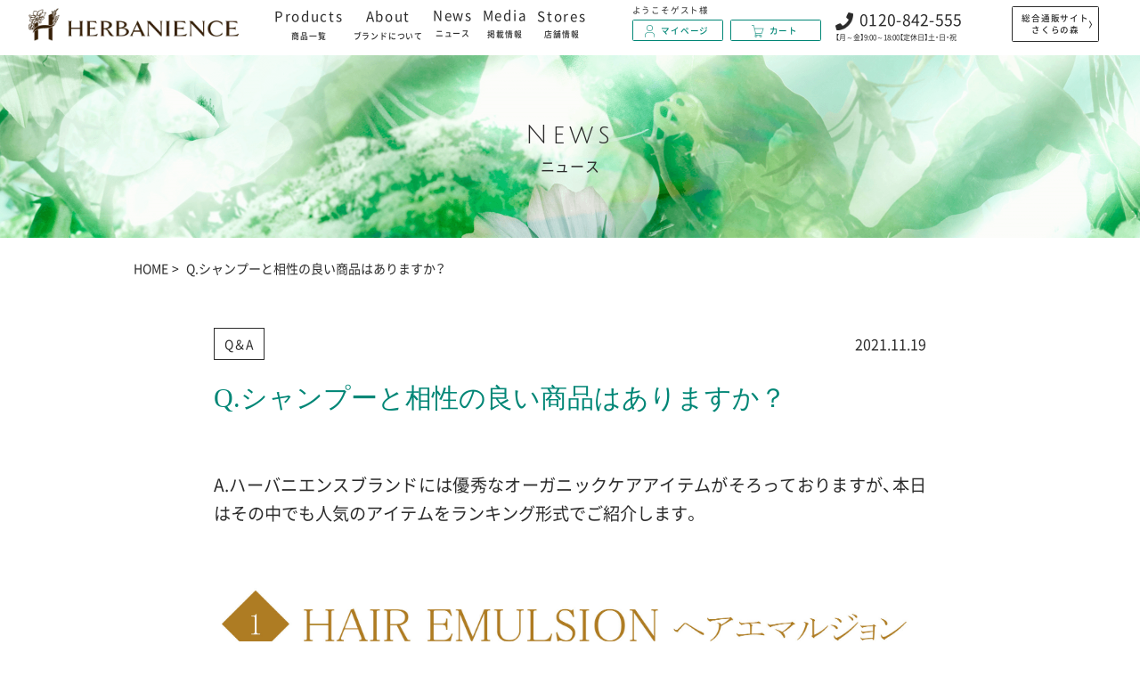

--- FILE ---
content_type: text/html; charset=UTF-8
request_url: https://sakura-forest.com/herbanience/news/2021/11/19/%E3%83%8F%E3%83%BC%E3%83%90%E3%83%8B%E3%82%A8%E3%83%B3%E3%82%B9%E3%82%B7%E3%83%AA%E3%83%BC%E3%82%BA%E5%95%86%E5%93%81%E3%80%80%E3%83%A9%E3%83%B3%E3%82%AD%E3%83%B3%E3%82%B0%E7%B4%B9%E4%BB%8B/
body_size: 53969
content:
 
    <!DOCTYPE html>
<html lang="ja">
<head>
	<meta charset="UTF-8">
	<meta http-equiv="X-UA-Compatible" content="IE=edge">
	<meta name="viewport" content="width=1600">
	<meta name="format-detection" content="telephone=no">
	<link rel="stylesheet" href="//cdn.jsdelivr.net/npm/yakuhanjp@3.0.0/dist/css/yakuhanjp.min.css" integrity="sha384-53rtcW1VxSwoxwIfThQvoA/TZBOckTbbWZKTZ23q3FCzgM0hpaE7q6lwCXRFQe+B" crossorigin="anonymous">
	<link rel="stylesheet" href="/herbanience/font/notosans/notosubset.css" media="print" onload="this.media='all'">
	<link href="//fonts.googleapis.com/css?family=Julius+Sans+One&display=swap" rel="stylesheet" media="print" onload="this.media='all'">
	<link rel="stylesheet" href="https://img.sakura-forest.com/herbanience/asset/css/main.css">
	<script src="//code.jquery.com/jquery-1.12.4.min.js" integrity="sha384-nvAa0+6Qg9clwYCGGPpDQLVpLNn0fRaROjHqs13t4Ggj3Ez50XnGQqc/r8MhnRDZ" crossorigin="anonymous" defer></script>
	<script src="https://img.sakura-forest.com/herbanience/asset/js/main.js" defer></script>
	<!-- WEB access log,接客 実行用 -->
<script src="//www.c-rings.net/crj/cr_web_access-2.0.0.min.js" type="text/javascript"></script>
<script>PAC_CR_WEBACCESS.Track("82e34c83ef8bb5291755bd70b1fd49afb39bd6abffdd2b8d2486da5e21ae02d7");</script>
<script src="https://jmp.c-rings.net/tracker.min.js"></script>
<script>cr_webaction_tracker.Execute("y1PberKQbCQ_");</script>
<!-- End WEB access log,接客 実行用 -->
<!-- Google Tag Manager -->
<script>(function(w,d,s,l,i){w[l]=w[l]||[];w[l].push({'gtm.start':
new Date().getTime(),event:'gtm.js'});var f=d.getElementsByTagName(s)[0],
j=d.createElement(s),dl=l!='dataLayer'?'&l='+l:'';j.async=true;j.src=
'https://www.googletagmanager.com/gtm.js?id='+i+dl;f.parentNode.insertBefore(j,f);
})(window,document,'script','dataLayer','GTM-5MB8MWT');</script>
<!-- End Google Tag Manager -->
	<meta name='robots' content='noindex, nofollow' />

	<!-- This site is optimized with the Yoast SEO plugin v16.8 - https://yoast.com/wordpress/plugins/seo/ -->
	<meta property="og:locale" content="ja_JP" />
	<meta property="og:type" content="article" />
	<meta property="og:title" content="Q.シャンプーと相性の良い商品はありますか？ - HERBANIENCE-NEWS" />
	<meta property="og:description" content="A.ハーバニエンスブランドには優秀なオーガニックケアアイテムがそろっておりますが、本日はその中でも人気のアイテムをランキング形式でご紹介します。 &nbsp; &nbsp; 髪表面を守りながら髪内部の潤いをキープする「ヘ [&hellip;]" />
	<meta property="og:url" content="https://sakura-forest.com/herbanience/news/2021/11/19/ハーバニエンスシリーズ商品　ランキング紹介/" />
	<meta property="og:site_name" content="HERBANIENCE-NEWS" />
	<meta property="article:published_time" content="2021-11-19T08:00:41+00:00" />
	<meta property="article:modified_time" content="2021-11-30T01:19:23+00:00" />
	<meta property="og:image" content="https://sakura-forest.com/herbanience/news/wp-content/uploads/2021/11/HB039512.jpg" />
	<meta property="og:image:width" content="1000" />
	<meta property="og:image:height" content="1250" />
	<meta name="twitter:card" content="summary_large_image" />
	<meta name="twitter:label1" content="によって書かれた" />
	<meta name="twitter:data1" content="ハーバニエンス" />
	<meta name="twitter:label2" content="推定読書時間" />
	<meta name="twitter:data2" content="4分" />
	<script type="application/ld+json" class="yoast-schema-graph">{"@context":"https://schema.org","@graph":[{"@type":"WebSite","@id":"https://sakura-forest.com/herbanience/news/#website","url":"https://sakura-forest.com/herbanience/news/","name":"HERBANIENCE-NEWS","description":"Just another WordPress site","potentialAction":[{"@type":"SearchAction","target":{"@type":"EntryPoint","urlTemplate":"https://sakura-forest.com/herbanience/news/?s={search_term_string}"},"query-input":"required name=search_term_string"}],"inLanguage":"ja"},{"@type":"ImageObject","@id":"https://sakura-forest.com/herbanience/news/2021/11/19/%e3%83%8f%e3%83%bc%e3%83%90%e3%83%8b%e3%82%a8%e3%83%b3%e3%82%b9%e3%82%b7%e3%83%aa%e3%83%bc%e3%82%ba%e5%95%86%e5%93%81%e3%80%80%e3%83%a9%e3%83%b3%e3%82%ad%e3%83%b3%e3%82%b0%e7%b4%b9%e4%bb%8b/#primaryimage","inLanguage":"ja","url":"https://sakura-forest.com/herbanience/news/wp-content/uploads/2021/11/HB039512.jpg","contentUrl":"https://sakura-forest.com/herbanience/news/wp-content/uploads/2021/11/HB039512.jpg","width":1000,"height":1250},{"@type":"WebPage","@id":"https://sakura-forest.com/herbanience/news/2021/11/19/%e3%83%8f%e3%83%bc%e3%83%90%e3%83%8b%e3%82%a8%e3%83%b3%e3%82%b9%e3%82%b7%e3%83%aa%e3%83%bc%e3%82%ba%e5%95%86%e5%93%81%e3%80%80%e3%83%a9%e3%83%b3%e3%82%ad%e3%83%b3%e3%82%b0%e7%b4%b9%e4%bb%8b/#webpage","url":"https://sakura-forest.com/herbanience/news/2021/11/19/%e3%83%8f%e3%83%bc%e3%83%90%e3%83%8b%e3%82%a8%e3%83%b3%e3%82%b9%e3%82%b7%e3%83%aa%e3%83%bc%e3%82%ba%e5%95%86%e5%93%81%e3%80%80%e3%83%a9%e3%83%b3%e3%82%ad%e3%83%b3%e3%82%b0%e7%b4%b9%e4%bb%8b/","name":"Q.\u30b7\u30e3\u30f3\u30d7\u30fc\u3068\u76f8\u6027\u306e\u826f\u3044\u5546\u54c1\u306f\u3042\u308a\u307e\u3059\u304b\uff1f - HERBANIENCE-NEWS","isPartOf":{"@id":"https://sakura-forest.com/herbanience/news/#website"},"primaryImageOfPage":{"@id":"https://sakura-forest.com/herbanience/news/2021/11/19/%e3%83%8f%e3%83%bc%e3%83%90%e3%83%8b%e3%82%a8%e3%83%b3%e3%82%b9%e3%82%b7%e3%83%aa%e3%83%bc%e3%82%ba%e5%95%86%e5%93%81%e3%80%80%e3%83%a9%e3%83%b3%e3%82%ad%e3%83%b3%e3%82%b0%e7%b4%b9%e4%bb%8b/#primaryimage"},"datePublished":"2021-11-19T08:00:41+00:00","dateModified":"2021-11-30T01:19:23+00:00","author":{"@id":"https://sakura-forest.com/herbanience/news/#/schema/person/6055c07f1ea342438ea3598163b69e6c"},"breadcrumb":{"@id":"https://sakura-forest.com/herbanience/news/2021/11/19/%e3%83%8f%e3%83%bc%e3%83%90%e3%83%8b%e3%82%a8%e3%83%b3%e3%82%b9%e3%82%b7%e3%83%aa%e3%83%bc%e3%82%ba%e5%95%86%e5%93%81%e3%80%80%e3%83%a9%e3%83%b3%e3%82%ad%e3%83%b3%e3%82%b0%e7%b4%b9%e4%bb%8b/#breadcrumb"},"inLanguage":"ja","potentialAction":[{"@type":"ReadAction","target":["https://sakura-forest.com/herbanience/news/2021/11/19/%e3%83%8f%e3%83%bc%e3%83%90%e3%83%8b%e3%82%a8%e3%83%b3%e3%82%b9%e3%82%b7%e3%83%aa%e3%83%bc%e3%82%ba%e5%95%86%e5%93%81%e3%80%80%e3%83%a9%e3%83%b3%e3%82%ad%e3%83%b3%e3%82%b0%e7%b4%b9%e4%bb%8b/"]}]},{"@type":"BreadcrumbList","@id":"https://sakura-forest.com/herbanience/news/2021/11/19/%e3%83%8f%e3%83%bc%e3%83%90%e3%83%8b%e3%82%a8%e3%83%b3%e3%82%b9%e3%82%b7%e3%83%aa%e3%83%bc%e3%82%ba%e5%95%86%e5%93%81%e3%80%80%e3%83%a9%e3%83%b3%e3%82%ad%e3%83%b3%e3%82%b0%e7%b4%b9%e4%bb%8b/#breadcrumb","itemListElement":[{"@type":"ListItem","position":1,"name":"Home","item":"https://sakura-forest.com/herbanience/news/"},{"@type":"ListItem","position":2,"name":"Q.\u30b7\u30e3\u30f3\u30d7\u30fc\u3068\u76f8\u6027\u306e\u826f\u3044\u5546\u54c1\u306f\u3042\u308a\u307e\u3059\u304b\uff1f"}]},{"@type":"Person","@id":"https://sakura-forest.com/herbanience/news/#/schema/person/6055c07f1ea342438ea3598163b69e6c","name":"\u30cf\u30fc\u30d0\u30cb\u30a8\u30f3\u30b9","image":{"@type":"ImageObject","@id":"https://sakura-forest.com/herbanience/news/#personlogo","inLanguage":"ja","url":"https://secure.gravatar.com/avatar/6a86995b3418505cb96e1fe64de76c77?s=96&d=mm&r=g","contentUrl":"https://secure.gravatar.com/avatar/6a86995b3418505cb96e1fe64de76c77?s=96&d=mm&r=g","caption":"\u30cf\u30fc\u30d0\u30cb\u30a8\u30f3\u30b9"},"url":"https://sakura-forest.com/herbanience/news/author/herbanience_officialblog/"}]}</script>
	<!-- / Yoast SEO plugin. -->


<link rel="alternate" type="application/rss+xml" title="HERBANIENCE-NEWS &raquo; フィード" href="https://sakura-forest.com/herbanience/news/feed/" />
<link rel="alternate" type="application/rss+xml" title="HERBANIENCE-NEWS &raquo; コメントフィード" href="https://sakura-forest.com/herbanience/news/comments/feed/" />
<link rel="alternate" type="application/rss+xml" title="HERBANIENCE-NEWS &raquo; Q.シャンプーと相性の良い商品はありますか？ のコメントのフィード" href="https://sakura-forest.com/herbanience/news/2021/11/19/%e3%83%8f%e3%83%bc%e3%83%90%e3%83%8b%e3%82%a8%e3%83%b3%e3%82%b9%e3%82%b7%e3%83%aa%e3%83%bc%e3%82%ba%e5%95%86%e5%93%81%e3%80%80%e3%83%a9%e3%83%b3%e3%82%ad%e3%83%b3%e3%82%b0%e7%b4%b9%e4%bb%8b/feed/" />
<script type="text/javascript">
window._wpemojiSettings = {"baseUrl":"https:\/\/s.w.org\/images\/core\/emoji\/14.0.0\/72x72\/","ext":".png","svgUrl":"https:\/\/s.w.org\/images\/core\/emoji\/14.0.0\/svg\/","svgExt":".svg","source":{"concatemoji":"https:\/\/sakura-forest.com\/herbanience\/news\/wp-includes\/js\/wp-emoji-release.min.js?ver=6.1.9"}};
/*! This file is auto-generated */
!function(e,a,t){var n,r,o,i=a.createElement("canvas"),p=i.getContext&&i.getContext("2d");function s(e,t){var a=String.fromCharCode,e=(p.clearRect(0,0,i.width,i.height),p.fillText(a.apply(this,e),0,0),i.toDataURL());return p.clearRect(0,0,i.width,i.height),p.fillText(a.apply(this,t),0,0),e===i.toDataURL()}function c(e){var t=a.createElement("script");t.src=e,t.defer=t.type="text/javascript",a.getElementsByTagName("head")[0].appendChild(t)}for(o=Array("flag","emoji"),t.supports={everything:!0,everythingExceptFlag:!0},r=0;r<o.length;r++)t.supports[o[r]]=function(e){if(p&&p.fillText)switch(p.textBaseline="top",p.font="600 32px Arial",e){case"flag":return s([127987,65039,8205,9895,65039],[127987,65039,8203,9895,65039])?!1:!s([55356,56826,55356,56819],[55356,56826,8203,55356,56819])&&!s([55356,57332,56128,56423,56128,56418,56128,56421,56128,56430,56128,56423,56128,56447],[55356,57332,8203,56128,56423,8203,56128,56418,8203,56128,56421,8203,56128,56430,8203,56128,56423,8203,56128,56447]);case"emoji":return!s([129777,127995,8205,129778,127999],[129777,127995,8203,129778,127999])}return!1}(o[r]),t.supports.everything=t.supports.everything&&t.supports[o[r]],"flag"!==o[r]&&(t.supports.everythingExceptFlag=t.supports.everythingExceptFlag&&t.supports[o[r]]);t.supports.everythingExceptFlag=t.supports.everythingExceptFlag&&!t.supports.flag,t.DOMReady=!1,t.readyCallback=function(){t.DOMReady=!0},t.supports.everything||(n=function(){t.readyCallback()},a.addEventListener?(a.addEventListener("DOMContentLoaded",n,!1),e.addEventListener("load",n,!1)):(e.attachEvent("onload",n),a.attachEvent("onreadystatechange",function(){"complete"===a.readyState&&t.readyCallback()})),(e=t.source||{}).concatemoji?c(e.concatemoji):e.wpemoji&&e.twemoji&&(c(e.twemoji),c(e.wpemoji)))}(window,document,window._wpemojiSettings);
</script>
<style type="text/css">
img.wp-smiley,
img.emoji {
	display: inline !important;
	border: none !important;
	box-shadow: none !important;
	height: 1em !important;
	width: 1em !important;
	margin: 0 0.07em !important;
	vertical-align: -0.1em !important;
	background: none !important;
	padding: 0 !important;
}
</style>
	<link rel='stylesheet' id='wp-block-library-css' href='https://sakura-forest.com/herbanience/news/wp-includes/css/dist/block-library/style.min.css?ver=6.1.9' type='text/css' media='all' />
<link rel='stylesheet' id='classic-theme-styles-css' href='https://sakura-forest.com/herbanience/news/wp-includes/css/classic-themes.min.css?ver=1' type='text/css' media='all' />
<style id='global-styles-inline-css' type='text/css'>
body{--wp--preset--color--black: #000000;--wp--preset--color--cyan-bluish-gray: #abb8c3;--wp--preset--color--white: #ffffff;--wp--preset--color--pale-pink: #f78da7;--wp--preset--color--vivid-red: #cf2e2e;--wp--preset--color--luminous-vivid-orange: #ff6900;--wp--preset--color--luminous-vivid-amber: #fcb900;--wp--preset--color--light-green-cyan: #7bdcb5;--wp--preset--color--vivid-green-cyan: #00d084;--wp--preset--color--pale-cyan-blue: #8ed1fc;--wp--preset--color--vivid-cyan-blue: #0693e3;--wp--preset--color--vivid-purple: #9b51e0;--wp--preset--gradient--vivid-cyan-blue-to-vivid-purple: linear-gradient(135deg,rgba(6,147,227,1) 0%,rgb(155,81,224) 100%);--wp--preset--gradient--light-green-cyan-to-vivid-green-cyan: linear-gradient(135deg,rgb(122,220,180) 0%,rgb(0,208,130) 100%);--wp--preset--gradient--luminous-vivid-amber-to-luminous-vivid-orange: linear-gradient(135deg,rgba(252,185,0,1) 0%,rgba(255,105,0,1) 100%);--wp--preset--gradient--luminous-vivid-orange-to-vivid-red: linear-gradient(135deg,rgba(255,105,0,1) 0%,rgb(207,46,46) 100%);--wp--preset--gradient--very-light-gray-to-cyan-bluish-gray: linear-gradient(135deg,rgb(238,238,238) 0%,rgb(169,184,195) 100%);--wp--preset--gradient--cool-to-warm-spectrum: linear-gradient(135deg,rgb(74,234,220) 0%,rgb(151,120,209) 20%,rgb(207,42,186) 40%,rgb(238,44,130) 60%,rgb(251,105,98) 80%,rgb(254,248,76) 100%);--wp--preset--gradient--blush-light-purple: linear-gradient(135deg,rgb(255,206,236) 0%,rgb(152,150,240) 100%);--wp--preset--gradient--blush-bordeaux: linear-gradient(135deg,rgb(254,205,165) 0%,rgb(254,45,45) 50%,rgb(107,0,62) 100%);--wp--preset--gradient--luminous-dusk: linear-gradient(135deg,rgb(255,203,112) 0%,rgb(199,81,192) 50%,rgb(65,88,208) 100%);--wp--preset--gradient--pale-ocean: linear-gradient(135deg,rgb(255,245,203) 0%,rgb(182,227,212) 50%,rgb(51,167,181) 100%);--wp--preset--gradient--electric-grass: linear-gradient(135deg,rgb(202,248,128) 0%,rgb(113,206,126) 100%);--wp--preset--gradient--midnight: linear-gradient(135deg,rgb(2,3,129) 0%,rgb(40,116,252) 100%);--wp--preset--duotone--dark-grayscale: url('#wp-duotone-dark-grayscale');--wp--preset--duotone--grayscale: url('#wp-duotone-grayscale');--wp--preset--duotone--purple-yellow: url('#wp-duotone-purple-yellow');--wp--preset--duotone--blue-red: url('#wp-duotone-blue-red');--wp--preset--duotone--midnight: url('#wp-duotone-midnight');--wp--preset--duotone--magenta-yellow: url('#wp-duotone-magenta-yellow');--wp--preset--duotone--purple-green: url('#wp-duotone-purple-green');--wp--preset--duotone--blue-orange: url('#wp-duotone-blue-orange');--wp--preset--font-size--small: 13px;--wp--preset--font-size--medium: 20px;--wp--preset--font-size--large: 36px;--wp--preset--font-size--x-large: 42px;--wp--preset--spacing--20: 0.44rem;--wp--preset--spacing--30: 0.67rem;--wp--preset--spacing--40: 1rem;--wp--preset--spacing--50: 1.5rem;--wp--preset--spacing--60: 2.25rem;--wp--preset--spacing--70: 3.38rem;--wp--preset--spacing--80: 5.06rem;}:where(.is-layout-flex){gap: 0.5em;}body .is-layout-flow > .alignleft{float: left;margin-inline-start: 0;margin-inline-end: 2em;}body .is-layout-flow > .alignright{float: right;margin-inline-start: 2em;margin-inline-end: 0;}body .is-layout-flow > .aligncenter{margin-left: auto !important;margin-right: auto !important;}body .is-layout-constrained > .alignleft{float: left;margin-inline-start: 0;margin-inline-end: 2em;}body .is-layout-constrained > .alignright{float: right;margin-inline-start: 2em;margin-inline-end: 0;}body .is-layout-constrained > .aligncenter{margin-left: auto !important;margin-right: auto !important;}body .is-layout-constrained > :where(:not(.alignleft):not(.alignright):not(.alignfull)){max-width: var(--wp--style--global--content-size);margin-left: auto !important;margin-right: auto !important;}body .is-layout-constrained > .alignwide{max-width: var(--wp--style--global--wide-size);}body .is-layout-flex{display: flex;}body .is-layout-flex{flex-wrap: wrap;align-items: center;}body .is-layout-flex > *{margin: 0;}:where(.wp-block-columns.is-layout-flex){gap: 2em;}.has-black-color{color: var(--wp--preset--color--black) !important;}.has-cyan-bluish-gray-color{color: var(--wp--preset--color--cyan-bluish-gray) !important;}.has-white-color{color: var(--wp--preset--color--white) !important;}.has-pale-pink-color{color: var(--wp--preset--color--pale-pink) !important;}.has-vivid-red-color{color: var(--wp--preset--color--vivid-red) !important;}.has-luminous-vivid-orange-color{color: var(--wp--preset--color--luminous-vivid-orange) !important;}.has-luminous-vivid-amber-color{color: var(--wp--preset--color--luminous-vivid-amber) !important;}.has-light-green-cyan-color{color: var(--wp--preset--color--light-green-cyan) !important;}.has-vivid-green-cyan-color{color: var(--wp--preset--color--vivid-green-cyan) !important;}.has-pale-cyan-blue-color{color: var(--wp--preset--color--pale-cyan-blue) !important;}.has-vivid-cyan-blue-color{color: var(--wp--preset--color--vivid-cyan-blue) !important;}.has-vivid-purple-color{color: var(--wp--preset--color--vivid-purple) !important;}.has-black-background-color{background-color: var(--wp--preset--color--black) !important;}.has-cyan-bluish-gray-background-color{background-color: var(--wp--preset--color--cyan-bluish-gray) !important;}.has-white-background-color{background-color: var(--wp--preset--color--white) !important;}.has-pale-pink-background-color{background-color: var(--wp--preset--color--pale-pink) !important;}.has-vivid-red-background-color{background-color: var(--wp--preset--color--vivid-red) !important;}.has-luminous-vivid-orange-background-color{background-color: var(--wp--preset--color--luminous-vivid-orange) !important;}.has-luminous-vivid-amber-background-color{background-color: var(--wp--preset--color--luminous-vivid-amber) !important;}.has-light-green-cyan-background-color{background-color: var(--wp--preset--color--light-green-cyan) !important;}.has-vivid-green-cyan-background-color{background-color: var(--wp--preset--color--vivid-green-cyan) !important;}.has-pale-cyan-blue-background-color{background-color: var(--wp--preset--color--pale-cyan-blue) !important;}.has-vivid-cyan-blue-background-color{background-color: var(--wp--preset--color--vivid-cyan-blue) !important;}.has-vivid-purple-background-color{background-color: var(--wp--preset--color--vivid-purple) !important;}.has-black-border-color{border-color: var(--wp--preset--color--black) !important;}.has-cyan-bluish-gray-border-color{border-color: var(--wp--preset--color--cyan-bluish-gray) !important;}.has-white-border-color{border-color: var(--wp--preset--color--white) !important;}.has-pale-pink-border-color{border-color: var(--wp--preset--color--pale-pink) !important;}.has-vivid-red-border-color{border-color: var(--wp--preset--color--vivid-red) !important;}.has-luminous-vivid-orange-border-color{border-color: var(--wp--preset--color--luminous-vivid-orange) !important;}.has-luminous-vivid-amber-border-color{border-color: var(--wp--preset--color--luminous-vivid-amber) !important;}.has-light-green-cyan-border-color{border-color: var(--wp--preset--color--light-green-cyan) !important;}.has-vivid-green-cyan-border-color{border-color: var(--wp--preset--color--vivid-green-cyan) !important;}.has-pale-cyan-blue-border-color{border-color: var(--wp--preset--color--pale-cyan-blue) !important;}.has-vivid-cyan-blue-border-color{border-color: var(--wp--preset--color--vivid-cyan-blue) !important;}.has-vivid-purple-border-color{border-color: var(--wp--preset--color--vivid-purple) !important;}.has-vivid-cyan-blue-to-vivid-purple-gradient-background{background: var(--wp--preset--gradient--vivid-cyan-blue-to-vivid-purple) !important;}.has-light-green-cyan-to-vivid-green-cyan-gradient-background{background: var(--wp--preset--gradient--light-green-cyan-to-vivid-green-cyan) !important;}.has-luminous-vivid-amber-to-luminous-vivid-orange-gradient-background{background: var(--wp--preset--gradient--luminous-vivid-amber-to-luminous-vivid-orange) !important;}.has-luminous-vivid-orange-to-vivid-red-gradient-background{background: var(--wp--preset--gradient--luminous-vivid-orange-to-vivid-red) !important;}.has-very-light-gray-to-cyan-bluish-gray-gradient-background{background: var(--wp--preset--gradient--very-light-gray-to-cyan-bluish-gray) !important;}.has-cool-to-warm-spectrum-gradient-background{background: var(--wp--preset--gradient--cool-to-warm-spectrum) !important;}.has-blush-light-purple-gradient-background{background: var(--wp--preset--gradient--blush-light-purple) !important;}.has-blush-bordeaux-gradient-background{background: var(--wp--preset--gradient--blush-bordeaux) !important;}.has-luminous-dusk-gradient-background{background: var(--wp--preset--gradient--luminous-dusk) !important;}.has-pale-ocean-gradient-background{background: var(--wp--preset--gradient--pale-ocean) !important;}.has-electric-grass-gradient-background{background: var(--wp--preset--gradient--electric-grass) !important;}.has-midnight-gradient-background{background: var(--wp--preset--gradient--midnight) !important;}.has-small-font-size{font-size: var(--wp--preset--font-size--small) !important;}.has-medium-font-size{font-size: var(--wp--preset--font-size--medium) !important;}.has-large-font-size{font-size: var(--wp--preset--font-size--large) !important;}.has-x-large-font-size{font-size: var(--wp--preset--font-size--x-large) !important;}
.wp-block-navigation a:where(:not(.wp-element-button)){color: inherit;}
:where(.wp-block-columns.is-layout-flex){gap: 2em;}
.wp-block-pullquote{font-size: 1.5em;line-height: 1.6;}
</style>
<link rel="https://api.w.org/" href="https://sakura-forest.com/herbanience/news/wp-json/" /><link rel="alternate" type="application/json" href="https://sakura-forest.com/herbanience/news/wp-json/wp/v2/posts/189" /><link rel="EditURI" type="application/rsd+xml" title="RSD" href="https://sakura-forest.com/herbanience/news/xmlrpc.php?rsd" />
<link rel="wlwmanifest" type="application/wlwmanifest+xml" href="https://sakura-forest.com/herbanience/news/wp-includes/wlwmanifest.xml" />
<meta name="generator" content="WordPress 6.1.9" />
<link rel='shortlink' href='https://sakura-forest.com/herbanience/news/?p=189' />
<link rel="alternate" type="application/json+oembed" href="https://sakura-forest.com/herbanience/news/wp-json/oembed/1.0/embed?url=https%3A%2F%2Fsakura-forest.com%2Fherbanience%2Fnews%2F2021%2F11%2F19%2F%25e3%2583%258f%25e3%2583%25bc%25e3%2583%2590%25e3%2583%258b%25e3%2582%25a8%25e3%2583%25b3%25e3%2582%25b9%25e3%2582%25b7%25e3%2583%25aa%25e3%2583%25bc%25e3%2582%25ba%25e5%2595%2586%25e5%2593%2581%25e3%2580%2580%25e3%2583%25a9%25e3%2583%25b3%25e3%2582%25ad%25e3%2583%25b3%25e3%2582%25b0%25e7%25b4%25b9%25e4%25bb%258b%2F" />
<link rel="alternate" type="text/xml+oembed" href="https://sakura-forest.com/herbanience/news/wp-json/oembed/1.0/embed?url=https%3A%2F%2Fsakura-forest.com%2Fherbanience%2Fnews%2F2021%2F11%2F19%2F%25e3%2583%258f%25e3%2583%25bc%25e3%2583%2590%25e3%2583%258b%25e3%2582%25a8%25e3%2583%25b3%25e3%2582%25b9%25e3%2582%25b7%25e3%2583%25aa%25e3%2583%25bc%25e3%2582%25ba%25e5%2595%2586%25e5%2593%2581%25e3%2580%2580%25e3%2583%25a9%25e3%2583%25b3%25e3%2582%25ad%25e3%2583%25b3%25e3%2582%25b0%25e7%25b4%25b9%25e4%25bb%258b%2F&#038;format=xml" />
</head>
<body >
	
	<!-- Google Tag Manager (noscript) -->
<noscript><iframe src="https://www.googletagmanager.com/ns.html?id=GTM-5MB8MWT"
height="0" width="0" style="display:none;visibility:hidden"></iframe></noscript>
<!-- End Google Tag Manager (noscript) -->

<header class="Header" id="Header">
	<div class="HeaderInner">
		<p class="HeaderLogo"><a href="/herbanience/">
			<picture>
				<source srcset="https://img.sakura-forest.com/herbanience/asset/images/header/header_logo_01.webp" type="image/webp" />
				<img src="https://img.sakura-forest.com/herbanience/asset/images/header/header_logo_01.png" alt="HERB GARDEN">
			</picture>
		</a></p>
		<nav class="HeaderNav">
			<ul class="HeaderNavList HeaderNavList--01">
				<li class="HeaderNavList__item HeaderNavList__item--01">
					<a href="/herbanience/product/" class="HeaderNavList__link HeaderNavList__link--01">
						<span class="HeaderNavList__text HeaderNavList__text--01">Products</span>
						<span class="HeaderNavList__text HeaderNavList__text--02">商品一覧</span>
					</a>
					<div class="HeaderProductWrapOuter HeaderProductWrapOuter--01">
						<div class="HeaderProductWrap HeaderProductWrap--01">
							<div class="HeaderProductInner HeaderProductInner--01">
								<dl class="HeaderProductDefine">
									<dt class="HeaderProductDefine__ttl">Hair Care&emsp;<span class="HeaderProductDefine__small HeaderProductDefine__small--01">ヘアケア</span></dt>
									<dd class="HeaderProductDefine__data">
										<a href="/herbanience/product/shampoo_conditioner_cl/" class="HeaderProductDefine__link">
											<picture class="HeaderProductDefine__pk">
												<source srcset="https://img.sakura-forest.com/herbanience/asset/images/header/header_pk_01.webp" type="image/webp" />
												<img src="https://img.sakura-forest.com/herbanience/asset/images/header/header_pk_01.png" alt="">
											</picture>
											<span class="HeaderProductDefine__text">シャンプー&<br>コンディショナー<br>（シトラス＆ラベンダー）</span>
										</a>
									</dd>
                                    <dd class="HeaderProductDefine__data">
										<a href="/herbanience/product/shampoo_conditioner_jb/" class="HeaderProductDefine__link">
											<picture class="HeaderProductDefine__pk">
												<source srcset="https://img.sakura-forest.com/herbanience/asset/images/header/header_pk_06.webp" type="image/webp" />
												<img src="https://img.sakura-forest.com/herbanience/asset/images/header/header_pk_06.png" alt="">
											</picture>
											<span class="HeaderProductDefine__text">シャンプー<br>&コンディショナー<br>（ジャスミン＆ベルガモット）</span>
										</a>
									</dd>
									<dd class="HeaderProductDefine__data">
										<a href="/herbanience/product/shampoo_conditioner_gr/" class="HeaderProductDefine__link">
											<picture class="HeaderProductDefine__pk">
												<source srcset="https://img.sakura-forest.com/herbanience/asset/images/header/header_pk_11.webp" type="image/webp" />
												<img src="https://img.sakura-forest.com/herbanience/asset/images/header/header_pk_11.png" alt="">
											</picture>
											<span class="HeaderProductDefine__text">シャンプー<br>&コンディショナー<br>（グリーンローズ ）</span>
										</a>
									</dd>
									<dd class="HeaderProductDefine__data">
										<a href="/herbanience/product/scalpessence/" class="HeaderProductDefine__link">
											<picture class="HeaderProductDefine__pk">
												<source srcset="https://img.sakura-forest.com/herbanience/asset/images/header/header_pk_07.webp" type="image/webp" />
												<img src="https://img.sakura-forest.com/herbanience/asset/images/header/header_pk_07.png" alt="">
											</picture>
											<span class="HeaderProductDefine__text">スカルプエッセンス</span>
										</a>
									</dd>
									<dd class="HeaderProductDefine__data">
										<a href="/herbanience/product/hairbalm/" class="HeaderProductDefine__link">
											<picture class="HeaderProductDefine__pk">
												<source srcset="https://img.sakura-forest.com/herbanience/asset/images/header/header_pk_08.webp" type="image/webp" />
												<img src="https://img.sakura-forest.com/herbanience/asset/images/header/header_pk_08.png" alt="">
											</picture>
											<span class="HeaderProductDefine__text">ヘアバーム</span>
										</a>
									</dd>
									<dd class="HeaderProductDefine__data">
										<a href="/herbanience/product/hairemulsion/" class="HeaderProductDefine__link">
											<picture class="HeaderProductDefine__pk">
												<source srcset="https://img.sakura-forest.com/herbanience/asset/images/header/header_pk_09.webp" type="image/webp" />
												<img src="https://img.sakura-forest.com/herbanience/asset/images/header/header_pk_09.png" alt="">
											</picture>
											<span class="HeaderProductDefine__text">ヘアエマルジョン</span>
										</a>
									</dd>
								</dl>
								<dl class="HeaderProductDefine">
									<dt class="HeaderProductDefine__ttl">Skin Care&emsp;<span class="HeaderProductDefine__small HeaderProductDefine__small--01">スキンケア</span></dt>
									<a href="/herbanience/product/lipgel/" class="HeaderProductDefine__link">
												<picture class="HeaderProductDefine__pk">
													<source srcset="https://img.sakura-forest.com/herbanience/asset/images/header/header_pk_05.webp" type="image/webp" />
													<img src="https://img.sakura-forest.com/herbanience/asset/images/header/header_pk_05.png" alt="" style="width:70%;">
												</picture>
												<span class="HeaderProductDefine__text">リップジェル</span>
											</a>
								</dl>
								<dl class="HeaderProductDefine">
									<dt class="HeaderProductDefine__ttl">Body Care&emsp;<span class="HeaderProductDefine__small HeaderProductDefine__small--01">ボディケア</span></dt>
									<dd class="HeaderProductDefine__data">
										<a href="/herbanience/product/bodysoap/" class="HeaderProductDefine__link">
											<picture class="HeaderProductDefine__pk">
												<source srcset="https://img.sakura-forest.com/herbanience/asset/images/header/header_pk_03.webp" type="image/webp" />
												<img src="https://img.sakura-forest.com/herbanience/asset/images/header/header_pk_03.png" alt="">
											</picture>
											<span class="HeaderProductDefine__text">ボディソープ</span>
										</a>
									</dd>
									<dd class="HeaderProductDefine__data">
										<a href="/herbanience/product/bodymilk/" class="HeaderProductDefine__link">
											<picture class="HeaderProductDefine__pk">
												<source srcset="https://img.sakura-forest.com/herbanience/asset/images/header/header_pk_10.webp" type="image/webp" />
												<img src="https://img.sakura-forest.com/herbanience/asset/images/header/header_pk_10.png" alt="">
											</picture>
											<span class="HeaderProductDefine__text">ボディミルク</span>
										</a>
									</dd>
								</dl>
								<p class="HeaderBtnOuter HeaderBtnOuter--01">
									<a class="HeaderBtn HeaderBtn--02 u-Btn" href="/herbanience/product/">商品一覧</a>
								</p>
							</div>
						</div>
					</div>
				</li>
				<li class="HeaderNavList__item HeaderNavList__item--02"><a href="/herbanience/about/" class="HeaderNavList__link HeaderNavList__link--02">
					<span class="HeaderNavList__text HeaderNavList__text--01">About</span>
					<span class="HeaderNavList__text HeaderNavList__text--02">ブランドについて</span>
				</a></li>
				<li class="HeaderNavList__item HeaderNavList__item--05"><a href="/herbanience/news/" class="HeaderNavList__link HeaderNavList__link--02">
					<span class="HeaderNavList__text HeaderNavList__text--01">News</span>
					<span class="HeaderNavList__text HeaderNavList__text--02">ニュース</span>
				</a></li>
				<li class="HeaderNavList__item HeaderNavList__item--03"><a href="/herbanience/media/" class="HeaderNavList__link HeaderNavList__link--03">
					<span class="HeaderNavList__text HeaderNavList__text--01">Media</span>
					<span class="HeaderNavList__text HeaderNavList__text--02">掲載情報</span>
				</a></li>
				<li class="HeaderNavList__item HeaderNavList__item--04"><a href="/herbanience/shoplist/" class="HeaderNavList__link HeaderNavList__link--04">
					<span class="HeaderNavList__text HeaderNavList__text--01">Stores</span>
					<span class="HeaderNavList__text HeaderNavList__text--02">店舗情報</span>
				</a></li>
			</ul>
		</nav>

		<div class="HeaderCart">
			<div class="HeaderCart__name">ようこそ<span id="header-logined-name"></span>様</div>
			<div class="HeaderCart2Col HeaderCart2Col--01">
				<a href="/auth/#/login/" class="HeaderCartBtn HeaderCartBtn--01" id="header-logined-link">マイページ</a>
				<a href="/auth/#/cart/" class="HeaderCartBtn HeaderCartBtn--02">カート</a>
			</div>
		</div>

		<div class="HeaderTel">
			<div class="HeaderTelBox">
				<span class="HeaderTelBox__img">
					<picture>
						<source srcset="https://img.sakura-forest.com/herbanience/asset/images/common_tel_01.png" type="image/webp" />
						<img src="https://img.sakura-forest.com/herbanience/asset/images/common_tel_01.png" alt="電話番号のアイコン">
					</picture>
				</span>
				<p class="HeaderTelBox__text">0120-842-555</p>
			</div>
			<p class="HeaderTel__text">【月～金】9:00～18:00【定休日】土・日・祝</p>
		</div>

		<a href="/" class="HeaderBtn HeaderBtn--01">総合通販サイト<br>さくらの森</a>

	</div>
</header> 
<main class="l-Main ProductListWrap">
	
	<h1 class="u-Page__ttl--bg">
		<span class="u-Page__ttl--main u-Julius">News</span>
		<span class="u-Page__ttl--sub">ニュース</span>
	</h1>
	<div class="l-Content">
		 
			<ul class="Breadcrumbs__list" aria-label="breadcrumb">
				<li class="Breadcrumbs__list--item"><a href="/herbanience/">HOME</a></li>
				<li class="Breadcrumbs__list--item">Q.シャンプーと相性の良い商品はありますか？</li>
			</ul>
		 

		<div class="singleWrap">
			<div class="singleWrap__box">
				<p class="singleWrap__box--cate"><a href="https://sakura-forest.com/herbanience/news/category/q%ef%bc%86a/" rel="category tag">Q＆A</a></p>
				<p class="singleWrap__box--time">2021.11.19</p>
			</div>
			<h2 class="singleWrap__ttl u-NotoSerif">Q.シャンプーと相性の良い商品はありますか？</h2>
			<p><strong><big>A.ハーバニエンスブランドには優秀なオーガニックケアアイテムがそろっておりますが、本日はその中でも人気のアイテムをランキング形式でご紹介します。</big></strong></p>
<p>&nbsp;</p>
<p>&nbsp;</p>
<p><img decoding="async" class="alignnone size-full wp-image-202" src="https://sakura-forest.com/herbanience/news/wp-content/uploads/2021/11/1位-1.jpg" alt="" width="2126" height="227" /></p>
<style>
.flex{
    display: flex;
    justify-content: space-between;
}
.flex>p{
    width: 49%;
}
</style>
<div class="flex">
<p><img decoding="async" src="https://sakura-forest.com/herbanience/news/wp-content/uploads/2021/11/HE_07-1.jpg"></p>
<p>髪表面を守りながら髪内部の潤いをキープする「ヘアオイルの良さ」と、髪になじみやすく高い保湿力のある「ヘアミルクの良さ」を両立したヘアエマルジョン（洗い流さないトリートメント）。<br />
オイル特有の軽すぎずしっかりまとまる仕上がりと、ミルク特有のサラサラ滑らかな手触りを実現しました。<br />
<span style="color: #008076;">【ヘアエマルジョン】</span>普通～ダメージヘア用。ナチュラルにこだわりたい方へ。<br />
<span style="color: #008076;">【リッチリペア】</span>ハイダメージヘア用。仕上がりにこだわりたい方へ。<br />
<span style="color: #008076;">【香り】</span>シトラス＆ラベンダーの香り</p>
</div>
<p>&nbsp;</p>
<style>
.back{
    background: url(https://sakura-forest.com/herbanience/news/wp-content/uploads/2021/11/logo.jpg) no-repeat 10px center / 50px auto;
    padding: 10px 10px 10px 70px;
    border: 1px solid #333;
}
</style>
<div class="back">USER VOICE：<br />
パサパサ髪が気になっていましたが、ドライヤーで乾かす前に全体にぬって乾かしている時からすでに手触りが良くて「これは今まで使っていたものとは違う」という感じで嬉しくなりました。仕上がりも、翌朝も髪がツヤツヤで大満足です。<br />
40代　E・M様</div>
<p>&nbsp;</p>
<p>ヘアエマルジョン商品サイト：</p>
<p><a href="https://sakura-forest.com/herbanience/product/hairemulsion/?sf_me=cp&amp;sf_so=blog&amp;sf_op=cs&amp;sf_ca=rankingemu&amp;sf_ta=other&amp;sf_cv=&amp;utm_medium=cp&amp;utm_source=blog&amp;utm_campaign=rankingemu">https://sakura-forest.com/herbanience/product/hairemulsion/</a></p>
<p>&nbsp;</p>
<p>&nbsp;</p>
<p>&nbsp;</p>
<p><img decoding="async" loading="lazy" class="alignnone size-full wp-image-305" src="https://sakura-forest.com/herbanience/news/wp-content/uploads/2021/11/2位-1.jpg" alt="" width="2126" height="227" /></p>
<style>
.flex{<br />    display: flex;<br />    justify-content: space-between;<br />}<br />.flex>p{<br />    width: 49%;<br />}<br /></style>
<div class="flex">
<p><img decoding="async" src="https://sakura-forest.com/herbanience/news/wp-content/uploads/2021/11/HE_03-2.jpg" /></p>
<p>天然オイルでつくられた、ヘアケアとスタイリングが同時にできる万能アイテム「ヘアバーム」。アルガンオイルやシアバターなど10種のオーガニックオイルと天然由来成分でできています。<br />
手の温度でとろけて、髪に潤いと自然なツヤをオン。まとめ髪や、濡れ感・毛束感など、これ1つでスタイリングが自由自在に。<br />
<span style="color: #008076;">【シトラス＆ラベンダーの香り】</span><br />
フレッシュな香りでリップやハンドクリームとしても使えます。<br />
<span style="color: #008076;">【ジャスミン＆ベルガモットの香り】</span><br />
華やかな香りで練り香水としても使えるほど香りが持続します。</p>
</div>
<p>&nbsp;</p>
<style>
.back{<br />    background: url(https://sakura-forest.com/herbanience/news/wp-content/uploads/2021/11/logo.jpg) no-repeat 10px center / 50px auto;<br />    padding: 10px 10px 10px 70px;<br />    border: 1px solid #333;<br />}<br /></style>
<div class="back">USER VOICE：<br />
髪をまとめる際にヘアバームを使用してますが、軽すぎずかたまりすぎず、香りもよく、思ったよりも使い勝手が良かったです。使用後はそのままハンドクリームとして、手を洗わなくて良いことが朝の多忙時にはありがたいですね♪<br />
50代　えりん様</div>
<p>&nbsp;</p>
<p>ヘアバーム商品サイト：</p>
<p><a href="https://sakura-forest.com/herbanience/product/hairbalm/?sf_me=cp&amp;sf_so=blog&amp;sf_op=cs&amp;sf_ca=rankingbarm&amp;sf_ta=other&amp;sf_cv=&amp;utm_medium=cp&amp;utm_source=blog&amp;utm_campaign=rankingbarm">https://sakura-forest.com/herbanience/product/hairbalm/</a></p>
<p>&nbsp;</p>
<p>&nbsp;</p>
<p>&nbsp;</p>
<p><img decoding="async" loading="lazy" class="alignnone size-full wp-image-207" src="https://sakura-forest.com/herbanience/news/wp-content/uploads/2021/11/3位.jpg" alt="" width="2174" height="227" /></p>
<style>
.flex{<br />    display: flex;<br />    justify-content: space-between;<br />}<br />.flex>p{<br />    width: 49%;<br />}<br /></style>
<div class="flex">
<p><img decoding="async" src="https://sakura-forest.com/herbanience/news/wp-content/uploads/2021/11/product_img_01.jpg" /></p>
<p>世界で注目の再生科学とボタニカルの力を融合させた【薬用】スカルプエッセンス。<br />
育毛＆抜け毛予防の効果効能が認められた医薬部外品で、頭皮に優しい天然由来成分96.7%を実現しました。<br />
さらっとした使い心地で、効果的な頭皮ケアができます。<br />
<span style="color: #008076;">【効果効能】</span>育毛・薄毛・かゆみ・脱毛の予防・毛生促進・フケ・病後、産後の脱毛・養毛<br />
<span style="color: #008076;">【香り】</span>無香料
</div>
<p>&nbsp;</p>
<style>
.back{<br />    background: url(https://sakura-forest.com/herbanience/news/wp-content/uploads/2021/11/product_img_01.jpg) no-repeat 10px center / 50px auto;<br />    padding: 10px 10px 10px 70px;<br />    border: 1px solid #333;<br />}<br /></style>
<div class="back">USER VOICE：<br />
地肌が見えてしまい、実年齢より上に見られることが多かったのですが、スカルプエッセンスを使い始めてからは、育毛効果でボリュームを実感しました！若返った気分です♪<br />
50代　ようこ様</div>
<p>&nbsp;</p>
<p>スカルプエッセンス商品サイト：</p>
<p><a href="https://sakura-forest.com/herbanience/product/scalpessence/?sf_me=cp&amp;sf_so=blog&amp;sf_op=cs&amp;sf_ca=rankingscalp&amp;sf_ta=other&amp;sf_cv=&amp;utm_medium=cp&amp;utm_source=blog&amp;utm_campaign=rankingscalp">https://sakura-forest.com/herbanience/product/scalpessence/</a></p>
<p>&nbsp;</p>
<p>&nbsp;</p>
<p>&nbsp;</p>
<p><img decoding="async" loading="lazy" class="alignnone size-full wp-image-209" src="https://sakura-forest.com/herbanience/news/wp-content/uploads/2021/11/4位.jpg" alt="" width="2126" height="227" /></p>
<style>
.flex{<br />    display: flex;<br />    justify-content: space-between;<br />}<br />.flex>p{<br />    width: 49%;<br />}<br /></style>
<div class="flex">
<p><img decoding="async" src="https://sakura-forest.com/herbanience/news/wp-content/uploads/2021/11/HE_05-1.jpg" /></p>
<p>毎日つかうボディソープで、洗うだけでもっちり美肌に。40種類の天然美容成分を配合した『スキンケア発想のボディソープ』です。<br />
乾燥しがちな大人の肌や、敏感な赤ちゃんのお肌も、やさしく洗浄しながら潤いを与えもちもち肌に。<br />
アロマ香る濃厚泡で、バスタイムをリゾートスパのような特別な空間を演出します。<br />
<span style="color: #008076;">【香り】</span>ハーバルシトラスの香り</p>
</div>
<p>&nbsp;</p>
<style>
.back{<br />    background: url(https://sakura-forest.com/herbanience/news/wp-content/uploads/2021/11/HE_05-1.jpg) no-repeat 10px center / 50px auto;<br />    padding: 10px 10px 10px 70px;<br />    border: 1px solid #333;<br />}<br /></style>
<div class="back">USER VOICE：<br />
全身にハーブの良い香りに包まれて肌が生き返った気がします。カサカサがスベスベしっとりになり、「私が探していたものだぁ～！」と思っています。ありがとうございます！<br />
40代　つまみだんご様</div>
<p>&nbsp;</p>
<p>ボディソープ商品サイト：</p>
<p><a href="https://sakura-forest.com/herbanience/product/bodysoap/?sf_me=cp&amp;sf_so=blog&amp;sf_op=cs&amp;sf_ca=rankingsoap&amp;sf_ta=other&amp;sf_cv=&amp;utm_medium=cp&amp;utm_source=blog&amp;utm_campaign=rankingsoap">https://sakura-forest.com/herbanience/product/bodysoap/</a></p>
<p>&nbsp;</p>
<p>&nbsp;</p>
<p>&nbsp;</p>
<p><img decoding="async" loading="lazy" class="alignnone size-full wp-image-211" src="https://sakura-forest.com/herbanience/news/wp-content/uploads/2021/11/5位.jpg" alt="" width="2126" height="227" /></p>
<style>
.flex{<br />    display: flex;<br />    justify-content: space-between;<br />}<br />.flex>p{<br />    width: 49%;<br />}<br /></style>
<div class="flex">
<p><img decoding="async" src="https://sakura-forest.com/herbanience/news/wp-content/uploads/2021/11/product_img_10_01.jpg" /></p>
<p>肌に塗った瞬間、驚くほどスーッとなじむ美容液のようなボディミルク。角質層のすみずみまで美容成分が浸透するとともに、<br />
爽やかなベルガモットと芳醇なラベンダーの香りに身も心もリラックス。<br />
頑張った1日の疲れを癒すマッサージクリームとしても最適です。<br />
<span style="color: #008076;">【香り】</span>ハーバルシトラスの香り</p>
</div>
<p>&nbsp;</p>
<style>
.back{<br />    background: url(https://sakura-forest.com/herbanience/news/wp-content/uploads/2021/11/logo.jpg) no-repeat 10px center / 50px auto;<br />    padding: 10px 10px 10px 70px;<br />    border: 1px solid #333;<br />}<br /></style>
<div class="back">USER VOICE：<br />
乾燥がひどくて、すねのあたりがひび割れたようになっていましたが、ボディミルクを使い始めてからは足がすべすべもちもちになりました！子供も一緒に使っていますが、乾燥からの掻きむしりがなくなったので嬉しいです。<br />
30代　カト様</div>
<p>&nbsp;</p>
<p>ボディミルク商品サイト：</p>
<p><a href="https://sakura-forest.com/herbanience/product/bodymilk/?sf_me=cp&amp;sf_so=blog&amp;sf_op=cs&amp;sf_ca=rankingmilk&amp;sf_ta=other&amp;sf_cv=&amp;utm_medium=cp&amp;utm_source=blog&amp;utm_campaign=rankingmilk">https://sakura-forest.com/herbanience/product/bodymilk/</a></p>
<p>&nbsp;</p>
<p>＝＝＝＝＝＝＝＝＝＝＝＝＝＝＝＝＝＝＝＝＝＝＝＝＝＝＝＝＝＝＝＝＝＝＝＝＝＝＝＝</p>
<p><img decoding="async" loading="lazy" class="alignnone size-full wp-image-183" src="https://sakura-forest.com/herbanience/news/wp-content/uploads/2021/11/HB069744mini.jpg" alt="" width="1800" height="1200" /></p>
<p>その他商品はこちらから：</p>
<p><a href="https://sakura-forest.com/herbanience/product/">https://sakura-forest.com/herbanience/product/</a></p>
		</div>
	</div>
	<div class="single">
		<section class="l-TopContent l-TopContent--01" id="TopTopic">
	<h2 class="u-Content__ttl u-anime u-anime01">
		<span class="u-Content__ttl--main u-Julius">Topics</span>
		<span class="u-Content__ttl--sub">新着ニュース</span>
	</h2>
		
		<ul class="topicList topicList--news u-anime u-anime01">
				<li class="topicList__item">
			<div class="topicList__item--img"><a href="https://sakura-forest.com/herbanience/news/2024/01/05/%e3%81%a4%e3%81%84%e3%81%ab%e7%99%bb%e5%a0%b4%ef%bc%81%e5%be%85%e6%9c%9b%e3%81%ae%e9%ab%98%e8%a3%9c%e4%bf%ae%e3%83%88%e3%83%aa%e3%83%bc%e3%83%88%e3%83%a1%e3%83%b3%e3%83%88%e3%80%821%e6%9c%884%e6%97%a5/"><img width="290" height="215" src="https://sakura-forest.com/herbanience/news/wp-content/uploads/2023/11/スクリーンショット-2024-01-05-20.22.07-290x215.jpg" class="attachment-thumbnail size-thumbnail wp-post-image" alt="" decoding="async" loading="lazy" /></a></div>
			<div class="topicList__item--box">
				<p class="topicList__item--time">2024.01.05</p>
				<p class="topicList__item--cate"><a href="https://sakura-forest.com/herbanience/news/category/campaign/" rel="category tag">キャンペーン</a> <a href="https://sakura-forest.com/herbanience/news/category/%e3%83%8b%e3%83%a5%e3%83%bc%e3%82%b9/" rel="category tag">ニュース</a></p>
			</div>
			<p class="topicList__item--ttl"><a href="https://sakura-forest.com/herbanience/news/2024/01/05/%e3%81%a4%e3%81%84%e3%81%ab%e7%99%bb%e5%a0%b4%ef%bc%81%e5%be%85%e6%9c%9b%e3%81%ae%e9%ab%98%e8%a3%9c%e4%bf%ae%e3%83%88%e3%83%aa%e3%83%bc%e3%83%88%e3%83%a1%e3%83%b3%e3%83%88%e3%80%821%e6%9c%884%e6%97%a5/">ついに登場！待望の高補修トリートメント。1月4日〜発売記念キャンペーン開催中</a></p>
		</li>
			<li class="topicList__item">
			<div class="topicList__item--img"><a href="https://sakura-forest.com/herbanience/news/2023/11/09/10%e5%91%a8%e5%b9%b4%e3%82%92%e8%a8%98%e5%bf%b5%e3%81%97%e3%81%9f%e6%84%9f%e8%ac%9d%e9%82%84%e5%85%83%e3%82%ad%e3%83%a3%e3%83%b3%e3%83%9a%e3%83%bc%e3%83%b3%e3%80%8111%e6%9c%881%e6%97%a5%e3%80%9c/"><img width="290" height="215" src="https://sakura-forest.com/herbanience/news/wp-content/uploads/2023/11/Pro-Capture-One-0074-2-Edit_yoko-290x215.jpg" class="attachment-thumbnail size-thumbnail wp-post-image" alt="" decoding="async" loading="lazy" /></a></div>
			<div class="topicList__item--box">
				<p class="topicList__item--time">2023.11.09</p>
				<p class="topicList__item--cate"><a href="https://sakura-forest.com/herbanience/news/category/campaign/" rel="category tag">キャンペーン</a> <a href="https://sakura-forest.com/herbanience/news/category/%e3%83%8b%e3%83%a5%e3%83%bc%e3%82%b9/" rel="category tag">ニュース</a></p>
			</div>
			<p class="topicList__item--ttl"><a href="https://sakura-forest.com/herbanience/news/2023/11/09/10%e5%91%a8%e5%b9%b4%e3%82%92%e8%a8%98%e5%bf%b5%e3%81%97%e3%81%9f%e6%84%9f%e8%ac%9d%e9%82%84%e5%85%83%e3%82%ad%e3%83%a3%e3%83%b3%e3%83%9a%e3%83%bc%e3%83%b3%e3%80%8111%e6%9c%881%e6%97%a5%e3%80%9c/">10周年を記念した感謝還元キャンペーン、11月1日〜好評開催中</a></p>
		</li>
			<li class="topicList__item">
			<div class="topicList__item--img"><a href="https://sakura-forest.com/herbanience/news/2023/11/01/%e3%83%8f%e3%83%bc%e3%83%90%e3%83%8b%e3%82%a8%e3%83%b3%e3%82%b910%e5%91%a8%e5%b9%b4%e3%81%ae%e3%81%94%e6%8c%a8%e6%8b%b6/"><img width="290" height="215" src="https://sakura-forest.com/herbanience/news/wp-content/uploads/2023/11/mail_02-290x215.jpg" class="attachment-thumbnail size-thumbnail wp-post-image" alt="" decoding="async" loading="lazy" /></a></div>
			<div class="topicList__item--box">
				<p class="topicList__item--time">2023.11.01</p>
				<p class="topicList__item--cate"><a href="https://sakura-forest.com/herbanience/news/category/%e3%83%8b%e3%83%a5%e3%83%bc%e3%82%b9/" rel="category tag">ニュース</a></p>
			</div>
			<p class="topicList__item--ttl"><a href="https://sakura-forest.com/herbanience/news/2023/11/01/%e3%83%8f%e3%83%bc%e3%83%90%e3%83%8b%e3%82%a8%e3%83%b3%e3%82%b910%e5%91%a8%e5%b9%b4%e3%81%ae%e3%81%94%e6%8c%a8%e6%8b%b6/">ハーバニエンス10周年のご挨拶</a></p>
		</li>
		</ul>
	</section>		<a href="https://sakura-forest.com/herbanience/news/" rorle="button" class="u-Btn u-anime u-anime01">バックナンバーを見る</a>
	</div>
</main>



 
    <footer class="Footer">
	<div class="FooterInner l-Content">
		<div class="FooterContent FooterContent--01">
			<a href="/herbanience/">
			<figure class="FooterLogo FooterLogo--01">
				<picture>
					<source srcset='https://img.sakura-forest.com/herbanience/asset/images/footer/footer_logo_01.webp' type='image/webp' />
					<img src="https://img.sakura-forest.com/herbanience/asset/images/footer/footer_logo_01.png" alt="HERB GARDEN ">
				</picture>
			</figure>
			</a>
		</div>
		<div class="FooterContent FooterContent--02">
			<a href="/" class="u-Btn u-Btn__sakura" role="button">
				<span class="u-Btn__text u-Btn__text--01">総合通販<br>サイト</span>
				<span class="u-Btn__img u-Btn__img--01">
					<picture>
						<source srcset='https://img.sakura-forest.com/herbanience/asset/images/common_logo_01.webp' type='image/webp' />
						<img src="https://img.sakura-forest.com/herbanience/asset/images/common_logo_01.png" alt="ともに豊かにさくらの森">
					</picture>
				</span>
			</a>
			<ul class="FooterLinkList FooterLinkList--01">
				<li class="FooterLinkList__item FooterLinkList__item--01"><a href="/herbanience/" class="FooterLinkList__link FooterLinkList__link--01">TOP</a></li>
				<li class="FooterLinkList__item FooterLinkList__item--09"><a href="/herbanience/shoplist/" class="FooterLinkList__link FooterLinkList__link--09">店舗情報</a></li>
				<li class="FooterLinkList__item FooterLinkList__item--03"><a href="/herbanience/product/" class="FooterLinkList__link FooterLinkList__link--03">商品一覧</a></li>
				<li class="FooterLinkList__item FooterLinkList__item--02"><a href="/herbanience/kaisya/" class="FooterLinkList__link FooterLinkList__link--02">会社概要</a></li>
				<li class="FooterLinkList__item FooterLinkList__item--05"><a href="/herbanience/about/" class="FooterLinkList__link FooterLinkList__link--05">ブランドについて</a></li>
				<li class="FooterLinkList__item FooterLinkList__item--04"><a href="/herbanience/gaide/" class="FooterLinkList__link FooterLinkList__link--04">ご利用ガイド</a></li>
				<li class="FooterLinkList__item FooterLinkList__item--10"><a href="/herbanience/news/" class="FooterLinkList__link FooterLinkList__link--10">ニュース</a></li>
				<li class="FooterLinkList__item FooterLinkList__item--06"><a href="/herbanience/pp/" class="FooterLinkList__link FooterLinkList__link--06">個人情報保護方針</a></li>
				<li class="FooterLinkList__item FooterLinkList__item--07"><a href="/herbanience/media/" class="FooterLinkList__link FooterLinkList__link--07">掲載情報</a></li>
				<li class="FooterLinkList__item FooterLinkList__item--08"><a href="/herbanience/notation/" class="FooterLinkList__link FooterLinkList__link--08">特定商取引法に基づく表記</a></li>
			</ul>
		</div>
		<div class="FooterContent FooterContent--03">
			<a class="Tel">
				<div class="TelBox">
					<span class="TelBox__img">
					<picture>
						<source srcset='https://img.sakura-forest.com/herbanience/asset/images/common_tel_02.webp' type='image/webp' />
						<img src="https://img.sakura-forest.com/herbanience/asset/images/common_tel_02.png" alt="電話番号のアイコン">
					</picture>
					</span>
					<p class="TelBox__text">0120-842-555</p>
				</div>
				<p class="Tel__text">月〜金 9:00〜18:00　【定休日】土・日・祝</p>
			</a>
			<a href="/contact/" class="u-Btn u-Btn--Contact" role="button">お問い合わせフォーム</a>
			
			<div class="footerWrap">
				<a href="https://www.instagram.com/herbanience_official/" target="_blank" class="u-Sns__insta u-Sns__insta--02" role="button">
					<picture>
						<source srcset='https://img.sakura-forest.com/herbanience/asset/images/common_sns_insta_01.png' type='image/webp' />
						<img src="https://img.sakura-forest.com/herbanience/asset/images/common_sns_insta_01.png" alt="Instagram">
					</picture>
				</a>
				<a href="/line/" class="u-Sns__line u-Sns__line--01">
					<span class="u-Sns__img u-Sns__img--01">
						<picture>
							<source srcset='https://img.sakura-forest.com/herbanience/asset/images/common_sns_line_01.webp' type='image/webp' />
							<img src="https://img.sakura-forest.com/herbanience/asset/images/common_sns_line_01.png" alt="Lineのアイコン">
						</picture>
					</span>
					<span class="u-Sns__text u-Sns__text--01">LINE@からもお問い合わせ可能！</span>
				</a>
			</div>
		</div>
	</div>
	<small lang="en" class="FooterCopyRight">Copyright &copy; Sakuraforest Co.,Ltd All rights reserved.</small>
</footer>

<!-- Yahoo Tag Manager -->
<script type="text/javascript">
(function () {
var tagjs = document.createElement("script");
var s = document.getElementsByTagName("script")[0];
tagjs.async = true;
tagjs.src = "//s.yjtag.jp/tag.js#site=JehX2sz";
s.parentNode.insertBefore(tagjs, s);
}());
</script>
<noscript>
<iframe src="//b.yjtag.jp/iframe?c=JehX2sz" width="1" height="1" frameborder="0" scrolling="no" marginheight="0" marginwidth="0"></iframe>
</noscript>
<!-- End Yahoo Tag Manager -->



</body>
</html> 

--- FILE ---
content_type: text/css
request_url: https://img.sakura-forest.com/herbanience/asset/css/main.css
body_size: 22076
content:
@charset "UTF-8";
/*reset*/
abbr, address, article, aside, audio, blockquote, body, canvas, cite, code, dd, details, div, dl, dt, fieldset, figcaption, figure, footer, form, h1, h2, h3, h4, h5, h6, header, hgroup, html, iframe, legend, li, menu, nav, object, ol, p, pre, section, summary, table, tbody, td, tfoot, th, thead, tr, ul, video {
  margin: 0;
  padding: 0;
  border: 0;
  outline: 0;
  vertical-align: baseline;
  background: transparent;
  box-sizing: border-box;
  line-height: 2;
  font-size: 100%;
  font-style: normal;
  text-align: justify;
  color: #2B2B2B;
  font-weight: 400;
  letter-spacing: normal;
}

b, caption, del, dfn, em, i, ins, kbd, label, mark, q, samp, small, span, strong, sub, sup, time, var {
  margin: 0;
  padding: 0;
  border: 0;
  outline: 0;
  vertical-align: baseline;
  background: transparent;
  box-sizing: border-box;
  line-height: 1;
  font-weight: 400;
}

article, aside, details, figcaption, figure, footer, header, hgroup, main, menu, nav, picture, section, source {
  display: block;
  box-sizing: border-box;
}

li, ol, ul {
  list-style: none;
}

blockquote, q {
  quotes: none;
}

blockquote:after, blockquote:before, q:after, q:before {
  content: '';
  content: none;
}

a {
  margin: 0;
  padding: 0;
  vertical-align: baseline;
  background: transparent;
}

ins {
  text-decoration: none;
}

ins, mark {
  background-color: #000;
  color: #2B2B2B;
}

mark {
  font-style: italic;
  font-weight: 700;
}

del {
  text-decoration: line-through;
}

abbr[title], dfn[title] {
  border-bottom: 1px dotted;
  cursor: help;
}

table {
  border-collapse: collapse;
  border-spacing: 0;
}

hr {
  display: block;
  height: 1px;
  border: 0;
  border-top: 1px solid #ccc;
  margin: 1em 0;
  padding: 0;
}

input, select {
  vertical-align: middle;
}

img {
  vertical-align: bottom;
  font-size: 0;
  line-height: 0;
  width: 100%;
  height: auto;
  border: 0;
  display: block;
}

strong {
  font-weight: 400;
}

table {
  width: 100%;
}

/*base*/
body {
  background: #fff;
  -webkit-text-size-adjust: 100%;
  position: relative;
  font-family: YakuHanJP, "NotoSansCJKjp", "Noto Sans CJK JP", sans-serif;
}

a {
  color: #2B2B2B;
  text-decoration: none;
  -webkit-transition: .2s;
  transition: .2s;
}

a:visited, a:hover, a:link {
  color: #2B2B2B;
}

a:hover {
  opacity: .7;
}

@media screen and (min-width: 641px) {
  a[href^="tel:"] {
    cursor: default;
  }
}

@media screen and (max-width: 1000px) {
  a:hover {
    opacity: 1;
  }
}

input {
  -webkit-box-sizing: content-box;
  -webkit-appearance: button;
  appearance: button;
}

textarea {
  -webkit-appearance: none;
  appearance: none;
}

button {
  font-family: YakuHanJP, "NotoSansCJKjp", "Noto Sans CJK JP", sans-serif;
}

.ScrollStop {
  overflow: hidden;
  height: 100%;
}

.l-Main {
  padding-top: 77px;
}

@media screen and (max-width: 1600px) {
  .l-Main {
    padding-top: 4.8125vw;
  }
}

.l-Content {
  width: 1000px;
  margin: 0 auto;
  padding: 0 10px;
}

.l-FvContent {
  max-width: 1600px;
  margin: 0 auto 9.2%;
}

.l-TopContent {
  max-width: 1100px;
  margin: 0 auto 160px;
}

.l-TopContent--02, .l-TopContent--04 {
  margin: 0 auto;
}

.l-TopContent--03 {
  margin: 0 auto 110px;
}

.l-TopImgContent {
  height: 470px;
  position: relative;
  margin: 0 0 4.5%;
}

.l-TopImgContent__img {
  position: absolute;
  width: 25%;
}

.l-TopImgContent__img--01, .l-TopImgContent__img--03, .l-TopImgContent__img--04, .l-TopImgContent__img--05 {
  top: 0;
}

.l-TopImgContent__img--01, .l-TopImgContent__img--02 {
  left: 0;
}

.l-TopImgContent__img--02 {
  bottom: 0;
}

.l-TopImgContent__img--03 {
  left: 25%;
}

.l-TopImgContent__img--04 {
  right: 25%;
}

.l-TopImgContent__img--05, .l-TopImgContent__img--06 {
  right: 0;
}

.l-TopImgContent__img--06 {
  right: 0;
  bottom: 0;
  width: 50%;
}

.l-ProductHeadWrap {
  display: flex;
  justify-content: space-between;
  flex-wrap: wrap;
  margin: 0 0 107px;
}

.l-About--01 {
  width: 1600px;
  margin: 0 auto;
  position: relative;
  overflow: hidden;
}

.l-About--02 {
  width: 1100px;
  margin: 0 auto;
  position: relative;
}
.l-About--03 {
  width: 1100px;
  margin: 0 970px;
  position: relative;
}

.l-About--nohidden {
  overflow: visible;
}

.l-About--xhidden {
  overflow-x: hidden;
}

.l-Lp {
  margin: 0 -300px 115px;
}

.l-LpWrap {
  min-width: 1000px;
  overflow: hidden;
}
.l-LpWrap2 {
  min-width: 450px;
  overflow: hidden;
}
.l-LpWrap__inner {
  width: 1000px;
  margin: 0 auto;
}

.l-LpWrap__img {
  margin: 0 -300px;
}

.l-LpWrap__rele {
  position: relative;
}

.l-LpWrap__gif {
  position: absolute;
  top: 225px;
  left: 220px;
  width: 560px;
}

.l-AboutBody {
  min-width: 1000px;
  overflow: hidden;
}

.l-AboutBody__inner {
  width: 1000px;
  margin: 0 auto;
}

.Header {
  background: #fff;
  position: relative;
  height: 75px;
  position: fixed;
  width: 100%;
  z-index: 100;
  transition: 0.1s all;
}

@media screen and (max-width: 1600px) {
  .Header {
    height: 4.6875vw;
  }
}

.Top .Header {
  position: absolute;
  top: 0;
  left: 0;
}

.Top .Header.fixed {
  position: fixed;
  animation: header_transform 0.3s;
}

.HeaderInner {
  width: 1600px;
  margin: 0 auto;
  display: flex;
  flex-wrap: nowrap;
  justify-content: flex-start;
  align-items: center;
  padding: 0 40px;
}

@media screen and (max-width: 1600px) {
  .HeaderInner {
    width: 100%;
    padding: 0 2.5vw;
  }
}

.HeaderLogo {
  flex: 0 1 295px;
  margin: -12px auto 0 0;
}

@media screen and (max-width: 1600px) {
  .HeaderLogo {
    flex: 0 1 18.4375vw;
    margin: -0.75vw 3.125vw 0 0;
  }
}

.HeaderNav {
  flex: 0 1 508px;
  margin: 0 64px 0 0;
}

@media screen and (max-width: 1600px) {
  .HeaderNav {
    flex: 0 1 27.375vw;
    margin: 0 4vw 0 0;
  }
}

.HeaderNavList {
  display: flex;
  justify-content: space-between;
  flex-wrap: wrap;
}

.HeaderNavList__item {
  text-align: center;
  line-height: 1;
  padding: 2.1% 0 5.5%;
  cursor: pointer;
}

.HeaderNavList__text--01 {
  margin: 4% 0 5%;
  font-size: 19px;
  display: block;
  letter-spacing: 0.105rem;
}

@media screen and (max-width: 1600px) {
  .HeaderNavList__text--01 {
    font-size: 1.1875vw;
  }
}

.HeaderNavList__text--02 {
  font-size: 11px;
  font-weight: 500;
  letter-spacing: 0.05rem;
}

@media screen and (max-width: 1600px) {
  .HeaderNavList__text--02 {
    font-size: 0.6875vw;
  }
}

.HeaderNavList__link {
  display: block;
  position: relative;
}

.HeaderNavList__link--01::after {
  content: "";
  display: block;
  width: 10px;
  height: 10px;
  position: absolute;
  border-bottom: 1px #2B2B2B solid;
  border-left: 1px #2B2B2B solid;
  transform: rotate(-45deg);
  opacity: 0;
  left: 0;
  right: 0;
  bottom: -37%;
  margin: auto;
  transition: 0.35s all;
}

.HeaderNavList__item--01:hover .HeaderNavList__link--01::after {
  opacity: 1;
}

.HeaderCart {
  flex: 0 1 216px;
  margin: -21px 20px 0 0;
}

@media screen and (max-width: 1600px) {
  .HeaderCart {
    flex: 0 1 16.625vw;
    margin: -1.3125vw 1.25vw 0 0;
  }
}

.HeaderCart__name {
  font-size: 12px;
  letter-spacing: 0.05rem;
  margin: 0 0 .6%;
}

@media screen and (max-width: 1600px) {
  .HeaderCart__name {
    font-size: 0.75vw;
  }
}

.HeaderCart2Col {
  display: flex;
  justify-content: space-between;
  flex-wrap: wrap;
}

.HeaderCartBtn {
  font-size: 12px;
  border: #008676 1px solid;
  border-radius: 2px;
  flex: 0 1 48%;
  text-align: center;
  color: #008676;
  font-weight: 500;
  padding: .5% .5% .5% 8.5%;
  box-sizing: border-box;
  letter-spacing: 0.05rem;
  background: url(../images/header/header_icon_01.png) 13.3% 50% no-repeat;
  background-size: 15.5% auto;
}

@media screen and (max-width: 1600px) {
  .HeaderCartBtn {
    font-size: 0.75vw;
    border-radius: 0.125vw;
  }
}

.HeaderCartBtn--02 {
  background-image: url(../images/header/header_icon_02.png);
  background-position: 26% 50%;
}

.HeaderCartBtn:visited, .HeaderCartBtn:link, .HeaderCartBtn:focus {
  color: #008676;
}

.HeaderTel {
  flex: 0 1 182px;
  margin: -4px 15px 0 0;
}

@media screen and (max-width: 1600px) {
  .HeaderTel {
    flex: 0 1 14.5vw;
    margin: -0.25vw 0.9375vw 0 0;
  }
}

.HeaderTelBox {
  display: flex;
  justify-content: flex-start;
  flex-wrap: nowrap;
  align-items: center;
}

.HeaderTelBox__img {
  flex: 0 1 10.8%;
  margin: .9% 3.6% 0 0;
}

.HeaderTelBox__text {
  flex: 0 1 84.3%;
  font-size: 22px;
  line-height: 1;
  letter-spacing: 0.018rem;
}

@media screen and (max-width: 1600px) {
  .HeaderTelBox__text {
    font-size: 1.375vw;
  }
}

.HeaderTel__text {
  font-size: 10px;
}

@media screen and (max-width: 1600px) {
  .HeaderTel__text {
    font-size: 0.625vw;
  }
}

.HeaderBtn {
  flex: 0 1 120px;
  font-size: 12px;
  font-weight: 500;
  text-align: center;
  line-height: 1.45;
  padding: .5% 0;
  border-radius: 2px;
  letter-spacing: 0.05rem;
  border: #2B2B2B 1px solid;
  position: relative;
  margin: -13px 0 0;
}

@media screen and (max-width: 1600px) {
  .HeaderBtn {
    flex: 0 1 7.5vw;
    border-radius: 0.125vw;
    font-size: 0.75vw;
    margin: -0.8125vw 0 0 0;
  }
}

.HeaderBtn::after {
  content: "";
  display: block;
  border-top: #2B2B2B 1px solid;
  border-right: #2B2B2B 1px solid;
  width: 4px;
  height: 4px;
  position: absolute;
  right: 7%;
  top: 50%;
  margin: -1.9% 0 0;
  transform: rotate(45deg) skew(15deg, 15deg);
}

.HeaderBtnOuter {
  flex: 0 1 100%;
  margin: 4% 0 0;
}

.HeaderProductWrap {
  position: relative;
  width: 100%;
  height: 100%;
}

.HeaderProductWrap::after {
  content: "";
  position: absolute;
  top: 0;
  left: 0;
  width: 100%;
  height: 100%;
  background-color: #FFFFFFaa;
  backdrop-filter: blur(40px);
  -webkit-backdrop-filter: blur(40px);
}

.HeaderProductWrapOuter {
  visibility: hidden;
  position: absolute;
  left: 0;
  top: 75px;
  width: 100%;
  transition: 0s all;
  transform: translateY(-10vh);
  opacity: 0;
  z-index: -1;
  overflow: hidden;
  cursor: default;
}

@media screen and (max-width: 1600px) {
  .HeaderProductWrapOuter {
    top: 4.6875vw;
  }
}

.HeaderNavList__item--01:hover .HeaderProductWrapOuter {
  visibility: visible;
  transform: translateY(0);
  opacity: 1;
  z-index: 0;
  transition: 0.25s transform, 0s opacity 0.2s;
}

.HeaderProductInner {
  max-width: 900px;
  margin: 0 auto;
  display: flex;
  justify-content: flex-start;
  flex-wrap: wrap;
  padding: 46px 0;
  position: relative;
  z-index: 1;
}

@media screen and (max-width: 1600px) {
  .HeaderProductInner {
    max-width: 56.25vw;
    padding: 2.875vw 0;
  }
}

.HeaderProductDefine {
  flex: 0 1 175px;
  margin: 0 146px 0 0;
}

@media screen and (max-width: 1600px) {
  .HeaderProductDefine {
    flex: 0 1 10.9375vw;
    margin: 0 9.125vw 0 0;
  }
}

.HeaderProductDefine:nth-child(3n) {
  flex: 0 1 185px;
  margin: 0;
}

@media screen and (max-width: 1600px) {
  .HeaderProductDefine:nth-child(3n) {
    flex: 0 1 11.5625vw;
  }
}

.HeaderProductDefine__ttl {
  font-size: 16px;
  display: inline-block;
  border-bottom: 1px #2B2B2B solid;
  letter-spacing: 0.105rem;
  margin: 0 0 13.8%;
}

@media screen and (max-width: 1600px) {
  .HeaderProductDefine__ttl {
    font-size: 1vw;
  }
}

.HeaderProductDefine__data {
  margin: 0 0 15px;
}

@media screen and (max-width: 1600px) {
  .HeaderProductDefine__data {
    margin: 0 0 0.9375vw;
  }
}

.HeaderProductDefine__small {
  font-size: 11px;
  font-weight: 500;
  letter-spacing: 0.05rem;
}

@media screen and (max-width: 1600px) {
  .HeaderProductDefine__small {
    font-size: 0.6875vw;
  }
}

.HeaderProductDefine__link {
  display: flex;
  justify-content: flex-start;
  flex-wrap: nowrap;
  align-items: center;
}

.HeaderProductDefine__pk {
  flex: 0 1 22%;
}

.HeaderProductDefine__text {
  flex: 0 1 78%;
  font-size: 12px;
  line-height: 1.5;
  padding: 0 0 0 1%;
  letter-spacing: 0.05rem;
}

@media screen and (max-width: 1600px) {
  .HeaderProductDefine__text {
    font-size: 0.75vw;
  }
}

@keyframes header_transform {
  0% {
    transform: translateY(-77px);
  }
  100% {
    transform: translateY(0);
  }
}

.Footer {
  background: #DCEFE9;
  margin-top: 100px;
}

.Media + .Footer,
.ProductListWrap + .Footer,
.Shop + .Footer {
  margin: 0;
}

.FooterInner {
  display: flex;
  justify-content: flex-start;
  flex-wrap: nowrap;
  padding: 80px 10px 50px 10px;
  background: #DCEFE9;
}

.FooterContent {
  position: relative;
}

.FooterContent--01 {
  flex: 0 1 24.8%;
  margin: 0 6.3% 0 0;
}

.FooterContent--02 {
  flex: 0 1 32.1%;
  margin: 0 6.1% 0 0;
}

.FooterContent--03 {
  flex: 0 1 30.8%;
}

.FooterLinkList {
  padding: 7.5% 0 0;
  display: flex;
  justify-content: space-between;
  flex-wrap: wrap;
}

.FooterLinkList__item {
  flex: 0 1 50%;
  font-size: 12px;
  line-height: 1;
  letter-spacing: 0.05rem;
  margin: 0 0 7.4%;
}

.FooterCopyRight {
  background: #DCEFE9;
  font-size: 10px;
  text-align: center;
  display: block;
  letter-spacing: 0.2rem;
  padding: 0 0 15px;
  width: 1000px;
  margin: 0 auto;
}

.Tel {
  margin: 0 0 3%;
  display: block;
}

.TelBox {
  display: flex;
  justify-content: space-between;
  flex-wrap: wrap;
  align-items: center;
  margin: 0 0 1.3%;
}

.TelBox__img {
  flex: 0 1 10.7%;
  margin: 0.8% 0 0;
}

.TelBox__text {
  flex: 0 1 86%;
  font-size: 40px;
  letter-spacing: 0.018rem;
  color: #008676;
  line-height: 1;
}

.Tel__text {
  font-size: 11px;
  letter-spacing: 0.05rem;
}

/*Noto Serif*/
.u-NotoSerif {
  font-family: "Noto Serif CJK jp","NotoSerifCJKjp", "Noto Serif Japanese", serif;
  font-weight: 400;
}

/*Noto Sans*/
.u-NotoSans {
  font-family: "NotoSansCJKjp", serif;
  font-weight: 400;
}

/*Julius Sans One*/
.u-Julius {
  font-family: "Julius Sans One";
}

.u-dispNone {
  display: none;
}

/*要素表示・非表示*/
.u-pc_none {
  display: none;
}

.u-Page__ttl--bg {
  background: url(../images/common_bg_ttl_01.png) no-repeat;
  background-size: cover;
  background-position: center;
  width: 100%;
  height: 205px;
  box-sizing: border-box;
  padding: 76px 0 0;
  margin: 0 0 20px;
}

.ProductListWrap .u-Page__ttl--bg,
.Product .u-Page__ttl--bg {
  background-image: url(../images/common_bg_ttl_product_01.png);
}

.Media .u-Page__ttl--bg {
  background-image: url(../images/common_bg_ttl_media_01.png);
}

.Shop .u-Page__ttl--bg {
  background-image: url(../images/common_bg_ttl_shop_01.png);
}

.About .u-Page__ttl--bg {
  background-image: url(../images/common_bg_ttl_about_01.png);
}

.u-Page__ttl--main {
  display: block;
  margin: 0 auto 12px;
  text-align: center;
  letter-spacing: 0.3rem;
  font-size: 1.812rem;
}

.u-Page__ttl--sub {
  display: block;
  margin: 0 auto;
  text-align: center;
  letter-spacing: 0.04rem;
  font-size: 1rem;
}

.u-Content__ttl {
  margin: 0 0 70px;
  padding: 0 0 0 60px;
  display: flex;
  position: relative;
}

.Top .u-Content__ttl {
  margin: 0 0 50px;
}

.u-Content__ttl::before {
  content: "";
  width: 43px;
  height: 2px;
  display: block;
  background: #2B2B2B;
  position: absolute;
  left: 0;
  top: 50%;
  margin: -5px 0 0;
}

.u-Content__ttl--main {
  letter-spacing: 0.5rem;
  font-size: 2.812rem;
}

.Top .u-Content__ttl--main {
  font-size: 53px;
  letter-spacing: .46rem;
}

.u-Content__ttl--sub {
  align-self: center;
  margin: 10px 0 0 20px;
  font-size: 1rem;
}

.u-Content__text--01, .u-Content__text--02 {
  font-size: 1rem;
  margin: 0 0 26px;
  letter-spacing: 0.05rem;
  text-align: center;
}

.u-Content__text--02 {
  margin: 0 0 42px;
}

.u-Btn {
  width: 30.61224489795918%;
  max-width: 300px;
  margin: 0 auto;
  border: #2B2B2B 1px solid;
  text-align: center;
  display: block;
  font-size: 1rem;
  padding: 0.8%;
  box-sizing: border-box;
  letter-spacing: 0.05rem;
  position: relative;
}

.u-Btn::after {
  content: "";
  display: block;
  border-top: #2B2B2B 1px solid;
  border-right: #2B2B2B 1px solid;
  width: 8px;
  height: 8px;
  position: absolute;
  right: 3.6%;
  top: 50%;
  margin: -1.5% 0 0;
  transform: rotate(45deg) skew(10deg, 10deg);
}

.u-Btn__sakura {
  display: flex;
  justify-content: space-between;
  flex-wrap: wrap;
  justify-content: flex-start;
  position: absolute;
  bottom: 15%;
  left: -307px;
  width: 76.6%;
  padding: 2.3% 7.8%;
}

.u-Btn__producthead {
  max-width: 100%;
  width: 100%;
  background: #CB5A6F;
  border-color: #CB5A6F;
  color: #fff;
  padding: 2% 6.3% 2% .8%;
  letter-spacing: .15rem;
}

.u-Btn__producthead:visited, .u-Btn__producthead:link, .u-Btn__producthead:focus {
  color: #fff;
}

.u-Btn__producthead::after {
  margin: -0.9% 0 0;
  transform: rotate(135deg) skew(10deg, 10deg);
}

.u-Btn__producthead--01 {
  width: 63%;
  margin: 0 4% 4% 34%;
  font-size: 20px;
  padding: 3.8% 6.3% 3.8% .8%;
}

.Product__sham_con .u-Btn__producthead--01 {
  width: 100%;
  margin: 0;
  font-size: 16px;
  padding: 3.6% 6.3% 3.6% .8%;
}

.u-Btn__producthead--01::after {
  border-color: #fff;
  transform: rotate(45deg) skew(10deg, 10deg);
}

.u-Btn__producthead--02 {
  padding: 3.3% 6.3% 3.2% .8%;
  background: #FCEDF0;
  color: #CB5A6F;
}

.u-Btn__producthead--02:visited, .u-Btn__producthead--02:link, .u-Btn__producthead--02:focus {
  color: #CB5A6F;
}

.u-Btn__producthead--02::after {
  border-color: #CB5A6F;
}

.u-Btn--Contact {
  color: #008676;
  border-color: #008676;
  max-width: 100%;
  width: 100%;
  padding: 3.1%;
  margin: 0 0 6.4%;
}

.u-Btn--Contact:visited, .u-Btn--Contact:link, .u-Btn--Contact:focus {
  color: #008676;
}

.u-Btn--Contact::after {
  border-color: #008676;
}

.u-Btn__text {
  font-size: 11px;
  line-height: 1.5;
  flex: 0 1 28%;
}

.u-Btn__img {
  flex: 0 1 72%;
  padding: 0 0 0 6%;
}

.u-Btn--insta {
  background: url(../images/common_sns_insta_01.png) 17.4% 52.7% no-repeat;
  background-size: 20px 20px;
  padding-left: 31px;
}

.u-Sns__insta {
  width: 30px;
  height: 30px;
}

.u-Sns__insta--02 {
  position: unset;
  display: block;
  margin-right: 22px;
}
.footerWrap{
  display: flex;
}
.u-Sns__line {
  display: flex;
  justify-content: space-between;
  flex-wrap: wrap;
  color: #008676;
  align-items: center;
}

.u-Sns__text {
  color: #008676;
}

.u-Sns__text--01 {
  flex: 0 1 87%;
  font-size: 12px;
  letter-spacing: 0.05rem;
}

.u-Sns__img {
  flex: 0 1 11.6%;
}

.u-maker__yellow {
  background: linear-gradient(transparent 0%, #fff799 0%);
  border-radius: 6px;
}

.u-anime01, .u-anime02, .u-anime03, .u-anime04, .u-anime05, .u-anime06 {
  transform: translateY(30px);
  opacity: 0;
  transition: .3s transform, .3s opacity;
}

.u-anime01.u-show, .u-anime02.u-show, .u-anime03.u-show, .u-anime04.u-show, .u-anime05.u-show, .u-anime06.u-show {
  transform: translate(0);
  opacity: 1;
}

.u-anime02 {
  transition-delay: 0.2s;
}

.u-anime03 {
  transition-delay: 0.3s;
}

.u-anime04 {
  transition-delay: 0.4s;
}

.u-anime05 {
  transition-delay: 0.5s;
}

.u-anime06 {
  transition-delay: 0.6s;
}

.u-Text--green {
  color: #008676;
}

.u-Text--yellow {
  color: #fff799;
}

.u-Text--ocher {
  color: #B58A17;
}

.u-Text--orange {
  color: #E08317;
}
/*# sourceMappingURL=main.css.map */

.Breadcrumbs__list {
  display: flex;
}

.Breadcrumbs__list--item {
  margin: 0 2% 0 0;
  position: relative;
  font-size: 14px;
}

.Breadcrumbs__list--item::before {
  position: absolute;
  content: ">";
  font-size: 14px;
  font-family: "NotoSansCJKjp", serif;
  font-weight: 400;
  top: 0;
  bottom: 0;
  margin: auto;
  right: -32%;
}

.Breadcrumbs__list--item:last-child::before {
  content: unset;
}
.topicList{
  display: grid;
  width: 980px;
  margin: 0 auto 90px;
  grid-template-columns: 290px 290px 290px;
  gap: 70px 0;
  justify-content: space-between;
}
.topicList--news{
  margin: 90px auto ;
}
.topicList__item--img{
  margin-bottom: 17px;
}
.topicList__item--time{
  font-size: 14px;
}
.topicList__item--cate{
  font-size: 12px;
  border: solid 1px #2B2B2B;
  padding: 0 17px;
}
.topicList__item--ttl{
  font-size: 18px;
}
.topicList__item--box{
  display: flex;
  justify-content: space-between;
  align-items: center;
  margin-bottom: 7px;
}
.nav-links{
  display: flex;
  justify-content: center;
  align-items: center;
  margin-bottom: 224px;
}
.page-numbers{
  width: 50px;
  height: 50px;
  border: solid 1px #2D2D2D;
  display: flex;
  justify-content: center;
  align-items: center;
  font-size: 16px;
  margin: 0 13px;
}
.page-numbers.current{
  background-color: #2B2B2B;
  color: #fff;
}
.single{
  padding: 149px 0 0;
  margin: 122px 0 184px;
  position: relative;
}
.single::before{
  position: absolute;
  content:"";
  width: 800px;
  background-color: #BEBEBE;
  top: 0;
  left: 0;
  right: 0;
  height: 1px;
  margin: 0 auto;
}
.single--02{
  padding: 0;
}
.single--02::before{
  content:none;
}
.singleWrap{
  width: 800px;
  margin: 53px auto 0;
}
.singleWrap__box{
  display: flex;
  justify-content: space-between;
  align-items: center;
  margin-bottom: 20px;
}
.singleWrap__box--02{
  margin-bottom: 40px;
}
.singleWrap__box--cate{
  font-size: 14px;
  border: solid 1px #2B2B2B;
  padding: 3px 11px;
}
.singleWrap__box--time{
  font-size: 16px;
}
.singleWrap__ttl{
  font-size: 30px;
  font-weight: 500;
  line-height: 1.53;
  margin-bottom: 60px;
  color: #008676;
}
.singleWrap__ttl--02{
  font-size: 30px;
  font-weight: 500;
  line-height: 1.53;
}

.topicSlide__wrap{
  margin-bottom: 53px;
  padding: 0 60px;
}
.topicSlide__wrap--list{
  padding-bottom: 13px;
  margin-bottom: 10px;
  border-bottom: solid 1px #BEBEBE;
}
.topicSlide__wrap--list:last-of-type{
  padding-bottom: 13px;
  margin-bottom: 10px;
  border-bottom: unset;
}
.Breadcrumbs{
  margin: 0 0 53px;
}
.news__ttl{
  font-weight: 500;
  font-size: 30px;
  text-align: center;
  margin-bottom: 10px;
  letter-spacing: 3px;
}
.news__text{
  text-align: center;
  font-size: 18px;
  margin-bottom: 70px;
  letter-spacing: 1px;
}
.news__list{
  margin: 0 auto 17px;
  padding-bottom: 10px;
  width: 886px;
  font-size: 18px;
  border-bottom: solid 1px #BEBEBE;
}
.news__list:last-of-type{
  border-bottom: none;
}
.news__list--date{
  line-height: 1;
}
.news__wrap{
  margin-bottom: 134px;
}

.cate__list{
  display:flex;
  flex-wrap: wrap;
  justify-content: center;
  margin: 20px 0;
}
.cate__list--item{
  padding: 4px 10px;
  margin: 0 5px;
  background-color: #DCEFE9;
}
.cate__list--item a{
  color: #008676 !important;
}

--- FILE ---
content_type: text/css
request_url: https://sakura-forest.com/herbanience/font/notosans/notosubset.css
body_size: 202
content:
@charset "utf-8";
/****************************/
/*     Noto Snas CJK JP     */
/****************************/
/*DemiLight（基本サイズ）*/
@font-face {
font-family: "NotoSansCJKjp";
font-style: normal;
font-weight: 300;
src: local('Noto Sans CJK JP Light'),
url('NotoSansCJKjp-Light.otf') format('opentype')
}
@font-face {
font-family: "NotoSansCJKjp";
font-style: normal;
font-weight: 350;
src: local('Noto Sans CJK JP DemiLight'),
url('NotoSansCJKjp-DemiLight.otf') format('opentype')
}
@font-face {
font-family: "NotoSansCJKjp";
font-display: auto;
font-style: normal;
font-weight: 400;
src: local('Noto Sans CJK JP Regular'),
url('NotoSansCJKjp-Regular.otf') format('opentype')
}
/*Medium*/
@font-face {
font-family: "NotoSansCJKjp";
font-style: normal;
font-weight: 500;
src: local('Noto Sans CJK JP Medium'),
url('NotoSansCJKjp-Medium.otf') format('opentype')
}
/*Bold*/
/* @font-face {
font-family: "NotoSansCJKjp";
font-style: normal;
font-weight: 700;
src: local('Noto Sans CJK JP Bold'),
url('NotoSansCJKjp-Bold.otf') format('opentype')
} */
